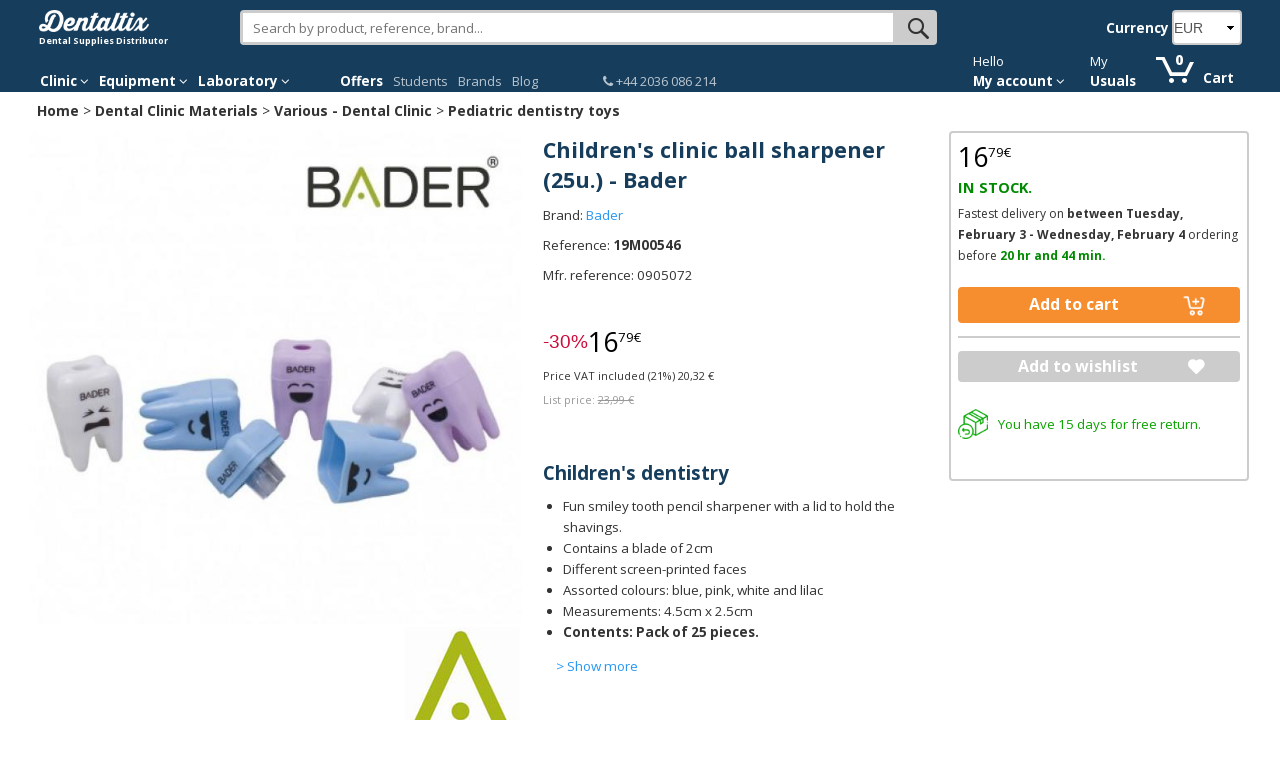

--- FILE ---
content_type: application/javascript; charset=utf-8
request_url: https://api-eu-w-1.pureclarity.net/api/init?hostname=www.dentaltix.com&pageTitle=Children%27s%20clinic%20ball%20sharpener%20(25u.)%20-%20Bader&agent=Mozilla%2F5.0%20(Macintosh%3B%20Intel%20Mac%20OS%20X%2010_15_7)%20AppleWebKit%2F537.36%20(KHTML%2C%20like%20Gecko)%20Chrome%2F131.0.0.0%20Safari%2F537.36%3B%20ClaudeBot%2F1.0%3B%20%2Bclaudebot%40anthropic.com)&path=%2Fen%2Fbader%2Fchildrens-clinic-ball-sharpener-25u&referrer=&cookieenabled=true&currentUrl=https%3A%2F%2Fwww.dentaltix.com%2Fen%2Fbader%2Fchildrens-clinic-ball-sharpener-25u&appid=T5SYSRtvSxiVYyMuMTf3KA&vid=hd5XFqEITlW_z1K877ErHg&sid=vSmBfNPORQuqKfyiJck-Ow&utcoffset=0&pageGuid=8SJR4VNgSPON3Q-0RacN5Q&evts=page_view&evtsQs=page_view:%2520;&callback=_pccba50655ae
body_size: 678
content:
_pccba50655ae({});

--- FILE ---
content_type: text/javascript
request_url: https://www.dentaltix.com/en/sites/default/files/js/js_tAbiXiFABDVJa0sEbwAS_cZj4mjVsl0V99TtxpLRZPE.js
body_size: 5462
content:
;(function($) {

	// Global
	var sku_origin = '';

	// Defines site country depending on URL.
	function getSiteCountry() {
		var url_pathname = window.location.pathname;
		var matches = url_pathname.match(/(?:http[s]?:\/\/(?:[a-z0-9-]+\.)*(?:[a-z0-9-]+))?\/?((?:(?:en|fr|it|pt|es))?)\/.*/);
		if (matches.length == 2 && ['en','fr','it','pt','es'].indexOf(matches[1]) >= 0)
			return matches[1];
		else
			return 'es';
	}

	function showPreviousPrice() {
		var sku = $(".commerce-product-sku").html();

		if(sku_origin !== sku && typeof(dtx_oferta_extra_discount) != "undefined"){

			sku_origin = sku;

			var promocion = $('.product-promocion .field-name-field-promocion');
			var price_table = $(promocion).parent().parent().parent().parent().find('.commerce-product-field-commerce-price .commerce-price-rrp-your-price tbody')[0];
			var current_price = $(price_table).children('.even:eq(0)');
			var previous_price = $(current_price).clone().insertBefore(current_price);
			var dtx_price_curr_sym = $(current_price).children('.webprice-total').text().replace(/[\d\,\.\s]+/,"");
			
			//var dtx_price_curr_price = parseInt($(current_price).children('.webprice-total').text().replace(/\D+/,""));
			var dtx_price_curr_price = parseInt($(current_price).children('.webprice-total').text().replace(/[^\d]+/g,""));

			//var dtx_price = ((dtx_price_curr_price*1/(1-dtx_oferta_extra_discount))/100).toLocaleString();
			var dtx_price = Math.round(dtx_price_curr_price/(1-dtx_oferta_extra_discount))/100;
			dtx_price = parseFloat(dtx_price).toFixed(2);
			if(dtx_price_curr_sym === '€'){
				dtx_price = dtx_price.replace(".",",");
			}
			//if(dtx_price[dtx_price.length-4] === ',' || dtx_price[dtx_price.length-4] === '.'){
			//	dtx_price = dtx_price.substr(0, dtx_price.length-1);
			//}
			
			if(($(previous_price).children('.webprice-total').text()).indexOf(dtx_price_curr_sym) > 0) {
				// Colocar moneda a la derecha
				dtx_price = [dtx_price,dtx_price_curr_sym].join(' ');
			}
			else {
				// Colocar moneda a la izquierda
				dtx_price = [dtx_price_curr_sym,dtx_price].join('');
			}

			$(previous_price).children('.webprice-title').text($(current_price).children('.webprice-title').text());
			$(current_price).children('.webprice-title').html(['<b>',$(promocion).text(),'</b>'].join(''));
			$(previous_price).children('.webprice-total').html(dtx_price);
			$(previous_price).children('.webprice-total').removeClass('webprice-total').addClass('rrp-total');
		}
		
	}

	function addLinkNearToFlag(divid) {
		if($(divid).length > 0 && $('.field-field-promocion-detallada').html() != '') {
			var link = '<a href="#" class="enlace-promo-ver-condiciones">' + Drupal.t('See conditions') + '</a>';
			$(link).insertAfter(".product-promocion .field-name-field-promocion")
			$('.enlace-promo-ver-condiciones').on('click',function (event) {
				event.stopPropagation();
				scrollToPosition('.commerce-product-field-field-promocion-detallada');
			});
		}
	}
	
	$(window).load(function() {
		addLinkNearToFlag('.field-name-field-promocion');
		if(typeof(dtx_oferta_extra_discount) != "undefined")
			setInterval(showPreviousPrice,2000);
	});

})(jQuery);
;
(function($) {
	function editCommerceCurrencyTags() {
		// Replace h2 with a label
		var title_tag = $('#block-commerce-multicurrency-currency-selector h2');
		$(title_tag).replaceWith('<label>'+title_tag.text()+'</label>');
	}
	$(document).ready(function() {
		editCommerceCurrencyTags();
	})
})(jQuery);;
;(function($) {

	function add_data_to_bundle(){
		var src = $(".product-images #cloud-zoom img").attr('src');
		$(".bundles img.image-bundle").attr('src',src);
		if(dtx_page_type == 'product' && $(".product-price .webprice-total").length && $(".product-price .rrp-total").length ){
			var rrp_price = $(".product-price .rrp-total").html();
			var total_price = $(".product-price .webprice-total").html();
			$(".product-bundle .rrp-total").html(rrp_price);
			$(".product-bundle .webprice-total").html(total_price);
		}
	}

	$(document).ready(function() {
        add_data_to_bundle();
    });

})(jQuery);;
(function($) {
	// Defines site country depending on URL.
	function getSiteCountry() {
		var url_pathname = window.location.pathname;
		var matches = url_pathname.match(/(?:http[s]?:\/\/(?:[a-z0-9-]+\.)*(?:[a-z0-9-]+))?\/?((?:(?:en|fr|it|pt|es))?)\/.*/);
		if (matches.length == 2 && ['en','fr','it','pt','es'].indexOf(matches[1]) >= 0)
			return matches[1];
		else
			return 'es';
	}

	$(window).on('load',function(){
		var cc = getSiteCountry();

		if($('.field-name-field-solo-dentistas').length && ($('.field-name-field-solo-dentistas').html() == 1 || $('.field-name-field-solo-dentistas').html() == '1')){
			if($("li.login")[0]){
				var html = '<div class="alert error" style="margin-bottom: 0;">' + 
							Drupal.t('Product sold exclusively to Dentists and Dental Clinics (Collegiate Nº required)') + 
							'<br><strong><a href="/' + cc + '/user/login">' + Drupal.t('Login') + '</a> ' + 
							Drupal.t('to be able to add it to your basket') + '.</strong></div>';
				$(".product-field-product").html(html);
				$('.product-variations td.views-field-add-to-cart-form form').remove();
			}else{
				var html = '<div style="margin-bottom: 0;">' + Drupal.t('Product sold exclusively to Dentists and Dental Clinics (Collegiate Nº required)') + '.</div>';
				$(".product-field-product .commerce-add-to-cart div.edit-submit").before(html);
			}
		}else{
			if ($("li.login")[0] && $('#breadcrumbs:contains("'+Drupal.t("Whitening")+'")').length > 0 && !$('#breadcrumbs:contains("'+Drupal.t("Grade")+'")').length > 0) {
				$(".product-field-product").html('<div class="alert error" style="margin-bottom: 0;">' + Drupal.t('Product sold exclusively to Dentists and Dental Clinics (Collegiate Nº required)') + '<br><strong><a href="' + cc + '/user/login">' + Drupal.t('Login') + '</a> ' + Drupal.t('to be able to add it to your basket') + '.</strong></div>');
				$('.product-variations td.views-field-add-to-cart-form form').remove();
			}	
		}

		var sku = $('.commerce-product-sku').html().replace(/<[^]*>/g,"").trim();
		var skus = [];
		if($('.top-right .commerce-add-to-cart').length && skus.indexOf(sku) > -1){
			if($("li.login")[0]){
				var html = '<div class="alert error" style="margin-bottom: 0;">' + 
							Drupal.t('Product sold exclusively to Dentists and Dental Clinics.') + 
							'<br><strong><a href="/' + cc + '/user/login">' + Drupal.t('Login') + '</a> ' + 
							Drupal.t('to be able to add it to your basket') + '.</strong></div>';
				$(".product-field-product").html(html);
				$('.product-variations td.views-field-add-to-cart-form form').remove();
			}else{
				var html = '<div style="margin-bottom: 0;">' + Drupal.t('Product sold exclusively to Dentists and Dental Clinics.') + '.</div>';
				$(".product-field-product .commerce-add-to-cart div.edit-submit").before(html);
			}
		}

		if($('.top-right .commerce-add-to-cart').length){
			
			// Limitacion mascarillas

			// if(cc != 'it'){
			// 	var skus = ['30.M1302','VE34002','ML34002','MPGAK','EU34020','EU34036','EU34002','30.M1305']; 
			// 	var sku = $('.commerce-product-sku').html().replace(/<[^]*>/g,"").trim();

			// 	if(skus.indexOf(sku) > -1){
			// 		$(".product-field-product").html('<div class="alert error" style="margin-bottom: 0;">' + Drupal.t("If you need to purchase this item, please contact us via emai or phonecall and we will give you more information.<br>Thank you!") + '</div>');
			// 		$('.product-variations td.views-field-add-to-cart-form form').remove();
			// 	}
			// }

			// Limitacion mascarillas

			/// Limitacion a 1 unidades
			
			var skus = [];

			if(skus.indexOf(sku) > -1){
				$(".product-field-product .commerce-add-to-cart div.edit-submit").before('<div style="margin-bottom: 0;">' + Drupal.t("Limited to a maximum of 1 units.") + '</div>');
				$(".quantity #edit-quantity").attr("max",'1');
			}

			// Limitacion a 1 unidades

			// Limitacion a 2 unidades
			
			var skus = [];


			if(skus.indexOf(sku) > -1){
				$(".product-field-product .commerce-add-to-cart div.edit-submit").before('<div style="margin-bottom: 0;">' + Drupal.t("Limited to a maximum of 2 units.") + '</div>');
				$(".quantity #edit-quantity").attr("max",'2');
			}

			// Limitacion a 2 unidades

			// Limitacion a 3 unidades
			
			var skus = []; 

			if(skus.indexOf(sku) > -1){
				$(".product-field-product .commerce-add-to-cart div.edit-submit").before('<div style="margin-bottom: 0;">' + Drupal.t("Limited to a maximum of 3 units.") + '</div>');
				$(".quantity #edit-quantity").attr("max",'3');
			}

			// Limitacion a 3 unidades
			
			// Limitacion a 4 unidades			

			var skus = [];

			if(skus.indexOf(sku) > -1){
				$(".product-field-product .commerce-add-to-cart div.edit-submit").before('<div style="margin-bottom: 0;">' + Drupal.t("Limited to a maximum of 4 units.") + '</div>');
				$(".quantity #edit-quantity").attr("max",'4');
			}

			// Limitacion a 4 unidades

			// Limitacion a 5 unidades			
		 
			var skus = [];

			if(skus.indexOf(sku) > -1){
				$(".product-field-product .commerce-add-to-cart div.edit-submit").before('<div style="margin-bottom: 0;">' + Drupal.t("Limited to a maximum of 5 units.") + '</div>');
				$(".quantity #edit-quantity").attr("max",'5');
			}

			// Limitacion a 5 unidades
 
			// Limitacion a 6 unidades
			
			var skus = []; 

			if(skus.indexOf(sku) > -1){
				$(".product-field-product .commerce-add-to-cart div.edit-submit").before('<div style="margin-bottom: 0;">' + Drupal.t("Limited to a maximum of 6 units.") + '</div>');
				$(".quantity #edit-quantity").attr("max",'6');
			}

			// Limitacion a 6 unidades

			// Limitacion a 10 unidades
			
			var skus = ['HAR942161','HAR942160.1','HAR942160','HAR942162','HAR942207','HAR942206','HAR942205','HAR942209'];
			
			if(skus.indexOf(sku) > -1){
				$(".product-field-product .commerce-add-to-cart div.edit-submit").before('<div style="margin-bottom: 0;">' + Drupal.t("Limited to a maximum of 10 units.") + '</div>');
				$(".quantity #edit-quantity").attr("max",'10');
			}

			// Limitacion a 10 unidades
		}
		

	});
}(jQuery));
;
;(function($) {

    function change_count () {
        var count = $('.view-preguntas-respuestas > .view-header').html();
        $('.view-preguntas-respuestas > .view-header').hide();
        $("#block-views-preguntas-respuestas-block > h2").append(count);
    }

    function show_date () {
        $('.view-answers-to-a-question').each(function () {
            var submitted = $(this).find('.submitted').html();
            var body = $(this).find(".field-name-body");
            $(body).after("<div class='date'>"+submitted.substr(submitted.search(',')+2, submitted.length-1)+"</div>");
        });
    }

    $(document).ready(function() {
        change_count();
        show_date();
    });

})(jQuery);


;
(function ($) {
  /** Extend ajax commands for update cart block **/
  Drupal.ajax.prototype.commands.commerce_ajax_cart_update = function (ajax, response, status ) {
    window.clearTimeout(Drupal.behaviors.commerce_add_to_cart_show_ajax_cart.timer);
    $.post(Drupal.settings.commerce_ajax_cart.update_url,function(data) {
      jQuery('.view-id-shopping_cart').replaceWith(data) ;
      /** Reattach behaviour **/
      container = jQuery('.view-id-shopping_cart').parent();
      container.unbind('mouseenter').unbind('mouseleave') ;
      Drupal.behaviors.commerce_add_to_cart_show_ajax_cart.attach(container);
      Drupal.behaviors.commerce_add_to_cart_show_ajax_cart.fillCartBlock() ;
      if ( jQuery('.commerce-add-to-cart-confirmation').length > 0 ) {
        var options = { "my" : "center center" , "at" : "center center" , "of" : jQuery(window) };
        jQuery('.commerce-add-to-cart-confirmation').position(options) ;
      }
    }) ;
  }
  Drupal.behaviors.commerce_add_to_cart_show_ajax_cart = {
   timer : 0 ,
   delay : 500,
   fillCartBlock : function() {
     jQuery('a.commerce-ajax-cart-loader').each(function(){
       $.post(Drupal.settings.commerce_ajax_cart.update_url_block,function(data) {
         jQuery('a.commerce-ajax-cart-loader').html(data);
       }) ;
     })
   },
   repositioning : function() {
     var options = {
         "my"        : Drupal.settings.commerce_ajax_cart.position.my,
         "at"        : Drupal.settings.commerce_ajax_cart.position.at,
         "of"        : $('.view-id-shopping_cart').parent(),
         "collision" : Drupal.settings.commerce_ajax_cart.position.collision
       };
     jQuery('#commerce-ajax-cart-preview').position(options) ;
   },
  	attach:function (context, settings) {
     /** Call for chached sites to update block display **/
  	 var container = jQuery(context).find('.view-id-shopping_cart').parent(); 
     jQuery(container).once('commerce-ajax-cart-processed', function() {
       Drupal.ajax.prototype.commands.commerce_ajax_cart_update();
       Drupal.behaviors.commerce_add_to_cart_show_ajax_cart.fillCartBlock(context) ;
     });
     jQuery('#dc-cart-ajax-form-wrapper form').once('commerce-ajax-cart-update',function(){
       jQuery(this).find('a').bind('click',function(){
         Drupal.ajax.prototype.commands.commerce_ajax_cart_update();
       })
     })
     
   		container.bind('mouseenter', function(e) {
   		  window.clearTimeout(Drupal.behaviors.commerce_add_to_cart_show_ajax_cart.timer);
       e.preventDefault();  

       /** Check if preview div is alread created **/
       if ( jQuery('#commerce-ajax-cart-preview').length > 0 ) return ;
       
       /** Append div container **/
       jQuery(this).append('<div class="loading" id="commerce-ajax-cart-preview"><span>Loading</</div>');

       /** Set position for cart preview with jquery.ui.position **/
       //jQuery('#commerce-ajax-cart-preview').position(options) ;
       Drupal.behaviors.commerce_add_to_cart_show_ajax_cart.repositioning() ;
       
       /** Update cart preview **/
       $.post(Drupal.settings.commerce_ajax_cart.ajax_url,function(data) {
         jQuery('#commerce-ajax-cart-preview').removeClass('loading').html(data);
         Drupal.behaviors.commerce_add_to_cart_show_ajax_cart.repositioning() ;
       }) ;
       
     }).bind('mouseleave',function(){
       /** Bind mousehandler for close cart preview **/
       window.clearTimeout(Drupal.behaviors.commerce_add_to_cart_show_ajax_cart.timer);
     	 Drupal.behaviors.commerce_add_to_cart_show_ajax_cart.timer = window.setTimeout(function(){
     	   jQuery('#commerce-ajax-cart-preview').remove();
     	 },Drupal.behaviors.commerce_add_to_cart_show_ajax_cart.delay);
     });
   }
  }
})(jQuery);

Drupal.ajax.prototype.commands.commerceAjaxCartFireTrigger = function(ajax, response, status) {
	jQuery(window).trigger('commerce_ajax_cart_update',response.data)
};
document.addEventListener("DOMContentLoaded", () => {
  try {
    if (window.matchMedia("(max-width: 700px)").matches) {
      handleFloatingButton();
    }
  } catch (error) {}
});

function handleFloatingButton() {
  const pvp = document.querySelector(
    "#commerce-new-price-style > div.new-rrp-total > del"
  ).innerText;

  const precio =
    document.querySelector("#web-price > div.int-price").innerText +
    "," +
    document.querySelector("#web-price > div.decimal-price").innerText;

  const variaciones = document.getElementsByClassName(
    "view-all-product-variations-view"
  );

  let buttoText = "";
  let addToCart = null;

  if (variaciones.length > 0) {
    addToCart = () => {
      jQuery([document.documentElement, document.body]).animate(
        {
          scrollTop: jQuery(".commerce-add-to-cart").offset().top,
        },
        1000
      );
    };

    buttoText = "View options";
  } else {
    addToCart = () => {
      const submitButton = document.querySelector(
        "input[type='submit'].edit-submit"
      );
      const form = submitButton.closest("form");
      form.submit();
    };

    buttoText = "Add to cart";
  }

  const html = `<div id = "zonaboton">
        <button id="addcart" class="btn btn-primary"">
            <span style="font-weight:normal; text-decoration:line-through;">
                ${pvp} 
            </span> 
            ${precio} - ${Drupal.t(buttoText)}
        </button>
    </div>`;

  const productData = document.querySelector(".page");
  productData.insertAdjacentHTML("afterend", html);

  const floatingButton = document.getElementById("addcart");
  floatingButton.addEventListener("click", addToCart);

  jQuery(document).scroll(function () {
    windowScroll();
  });
  windowScroll();
  addSmartBannerCss();
}

function windowScroll() {
  const st = jQuery(document).scrollTop();
  const buttonContainer = jQuery("#zonaboton");

  buttonContainer.css({ bottom: -st * 2 + "px" });
  handleSmartBannerPosition(st);

  if (st > 300) {
    buttonContainer.css({ display: "none" });
  } else {
    buttonContainer.css({ display: "block" });
  }
}

function handleSmartBannerPosition(scrolTop) {
  try {
    let top = 0;
    if (scrolTop <= 200 && scrolTop >= 100) top = 200 - scrolTop / 2;
    if (scrolTop > 200) top = 100;
    if (scrolTop < 100) top = 200;
    jQuery(".smartbanner").css({ top: `${top}%`, display: "block" });
  } catch (error) {}
}

function addSmartBannerCss() {
  const styleSheet = document.createElement("style");
  styleSheet.innerText = `.smartbanner { display: none; }`;
  document.head.appendChild(styleSheet);
}
;
document.addEventListener("DOMContentLoaded", () => {
  try {
    const toHide = [];

    const header = document.querySelector("#masthead");
    const regionbranding = document.querySelector(".region-branding");
    const regionMenu = document.querySelector(".region-menu");

    const spaceFiller = document.createElement("div");
    header.parentNode.insertBefore(spaceFiller, header.nextSibling);

    toHide.push(regionbranding.lastElementChild);
    toHide.push(regionMenu.firstElementChild);

    const stickyClass = "is-sticky";
    const stickyMobileClass = "sticky-mobile";

    let isSticky = false;
    let isStickyMobile = false;

    window.addEventListener("scroll", () => {
      const currentScroll = window.pageYOffset;
      const currentWidth = window.innerWidth;

      const pcResult = document.querySelector(".pc-autocomplete");

        // Desktop
      if (currentScroll > 150 && currentWidth > 768 && !isSticky) {
        isSticky = true;
        spaceFiller.style.height = `${header.offsetHeight}px`;

        header.lastElementChild.style.display = "flex";
        header.lastElementChild.firstElementChild.style.width = `100%`;

        header.classList.add(stickyClass);

        if (pcResult) pcResult.classList.add(stickyClass);

        toHide.forEach((el) => {
          el.classList.add("is-hidden");
          el.classList.remove("block");
        });
      }

      if ((currentScroll <= 150 || currentWidth <= 768) && isSticky) {
        isSticky = false;
        spaceFiller.style.height = "0px";

        header.lastElementChild.style.display = "block";
        header.lastElementChild.firstElementChild.style.width = `auto`;

        header.classList.remove(stickyClass);
        if (pcResult) pcResult.classList.remove(stickyClass);

        toHide.forEach((el) => {
          el.classList.remove("is-hidden");
          el.classList.add("block");
        });
      }

      // Mobile
      // if (currentScroll > 150 && currentWidth <= 768 && !isStickyMobile) {
      //   isStickyMobile = true;
      //   spaceFiller.style.height = `${header.offsetHeight}px`;

      //   header.classList.add(stickyMobileClass);
      // }
      // if (currentScroll <= 150 && currentWidth <= 768 && isStickyMobile) {
      //   isStickyMobile = false;
      //   spaceFiller.style.height = "0px";

      //   header.classList.remove(stickyMobileClass);
      // }
    });
  } catch (error) {
  }
});
;
(function ($) {
    Drupal.behaviors.dtx_menu_content = {
        'attach': function () {
            const isNavbarPresent = (document.querySelector('.navbar') !== null);
            // if ( $(window).width() >= 768 && isNavbarPresent ) {
            handleClinicMenu()
            handleEquipmentMenu()
            handleLaboratoryMenu()
            handleStudentsMenu()
            // }
        }
    }
    let clinicMenu = null
    let equipmentMenu = null
    let laboratoryMenu = null
    let studentsMenu = null

    const handleClinicMenu = async () => {
        $('#li-clinicas > a.dropdown-toggle').hover(async function () {
            !clinicMenu ? { data: clinicMenu } = await fetch(`/${getSiteCountry()}/dtx-menu-content/menu/clinic`).then(response => response.json()) : null
            $("#menuclinicas li").each(function () {
                const categoryId = $(this).attr('data-submenu-id');
                if (categoryId != null) {
                    const subcategoryId = categoryId.replace("submenu-", "");
                    const filteredMenu = $(clinicMenu).filter((index, item) => item.id == subcategoryId);
                    $('#' + categoryId).html(filteredMenu);
                }
            });
        });
    }

    const handleEquipmentMenu = async () => {
        $('#li-equipamientos > a.dropdown-toggle').hover(async function () {
            !equipmentMenu ? { data: equipmentMenu } = await fetch(`/${getSiteCountry()}/dtx-menu-content/menu/equipment`).then(response => response.json()) : null
            $("#menuequipamientos li").each(function () {
                const categoryId = $(this).attr('data-submenu-id');
                if (categoryId != null) {
                    const subcategoryId = categoryId.replace("submenu-", "");
                    const filteredMenu = $(equipmentMenu).filter((index, item) => item.id == subcategoryId);
                    $('#' + categoryId).html(filteredMenu);
                }
            });
        });
    }

    const handleLaboratoryMenu = async () => {
        $('#li-laboratorios > a.dropdown-toggle').hover(async function () {
            !laboratoryMenu ? { data: laboratoryMenu } = await fetch(`/${getSiteCountry()}/dtx-menu-content/menu/laboratory`).then(response => response.json()) : null
            $("#menulaboratorios li").each(function () {
                const categoryId = $(this).attr('data-submenu-id');
                if (categoryId != null) {
                    const subcategoryId = categoryId.replace("submenu-", "");
                    const filteredMenu = $(laboratoryMenu).filter((index, item) => item.id == subcategoryId);
                    $('#' + categoryId).html(filteredMenu);
                }
            });
        });
    }

    const handleStudentsMenu = async () => {
        if (getSiteCountry() !== 'es') return
        $('#li-estudiantes-menu > a.dropdown-toggle').hover(async function () {
            !studentsMenu ? { data: studentsMenu } = await fetch(`/${getSiteCountry()}/dtx-menu-content/menu/students`).then(response => response.json()) : null
            $("#menuestudiantes li").each(function () {
                const categoryId = $(this).attr('data-submenu-id');
                if (categoryId != null) {
                    const subcategoryId = categoryId.replace("submenu-", "");
                    const filteredMenu = $(studentsMenu).filter((index, item) => item.id == subcategoryId);
                    $('#' + categoryId).html(filteredMenu);
                }
            });
        });
    }

})(jQuery);;


--- FILE ---
content_type: text/javascript
request_url: https://www.dentaltix.com/en/sites/default/files/js/js_elAWUmI5FRrqTNT7xMy2U-A2ML1hjxSe3jaMEEl7ECg.js
body_size: 1188
content:
(function ($) {
  /**
    * Hide the submit button and submit the form as soon as the currency is
    * changed.
    */
  Drupal.behaviors.commerce_multicurrency = {
    attach: function (context, settings) {
      const selector =  $('#edit-selected-currency.form-select');
      const cookieName = Drupal.settings?.currency_code_cookie_name;
      let currencyCode = 'EUR';

      if (cookieName) currencyCode = getCurrencyCodeFromCookie(cookieName);

      selector.val(currencyCode); 

      $('input#edit-save-selected-currency.form-submit').hide();
      $('#edit-selected-currency.form-select').change(function() {
        $(this).parent().closest('form').submit();  
      });

      $('input#edit-save-selected-currency--2.form-submit').hide();
      $('#edit-selected-currency--2.form-select').change(function() {
        $(this).parent().closest('form').submit();
      });
    }
  };
})(jQuery);

const getCurrencyCodeFromCookie = (cookieName) => {
  const currencyCode = document.cookie.split(';').find((cookie) => {
    return cookie.includes(cookieName);
  });

  return currencyCode ? currencyCode.split('=')[1] : 'EUR';
};;
/**
 * @file
 * Attaches behaviors for the Chosen module.
 */

(function($) {
  Drupal.behaviors.chosen = {
    attach: function(context, settings) {
      settings.chosen = settings.chosen || Drupal.settings.chosen;

      // Prepare selector and add unwantend selectors.
      var selector = settings.chosen.selector;

      // Function to prepare all the options together for the chosen() call.
      var getElementOptions = function (element) {
        var options = $.extend({}, settings.chosen.options);

        // The width default option is considered the minimum width, so this
        // must be evaluated for every option.
        if (settings.chosen.minimum_width > 0) {
          if ($(element).width() < settings.chosen.minimum_width) {
            options.width = settings.chosen.minimum_width + 'px';
          }
          else {
            options.width = $(element).width() + 'px';
          }
        }

        // Some field widgets have cardinality, so we must respect that.
        // @see chosen_pre_render_select()
        if ($(element).attr('multiple') && $(element).data('cardinality')) {
          options.max_selected_options = $(element).data('cardinality');
        }

        return options;
      };

      // Process elements that have opted-in for Chosen.
      // @todo Remove support for the deprecated chosen-widget class.
      $('select.chosen-enable, select.chosen-widget', context).once('chosen', function() {
        options = getElementOptions(this);
        $(this).chosen(options);
      });

      $(selector, context)
        // Disabled on:
        // - Field UI
        // - WYSIWYG elements
        // - Tabledrag weights
        // - Elements that have opted-out of Chosen
        // - Elements already processed by Chosen.
        .not('#field-ui-field-overview-form select, #field-ui-display-overview-form select, .wysiwyg, .draggable select[name$="[weight]"], .draggable select[name$="[position]"], .chosen-disable, .chosen-processed')
        .filter(function() {
          // Filter out select widgets that do not meet the minimum number of
          // options.
          var minOptions = $(this).attr('multiple') ? settings.chosen.minimum_multiple : settings.chosen.minimum_single;
          if (!minOptions) {
            // Zero value means no minimum.
            return true;
          }
          else {
            return $(this).find('option').length >= minOptions;
          }
        })
        .once('chosen', function() {
          options = getElementOptions(this);
          $(this).chosen(options);
        });
    }
  };
})(jQuery);
;
